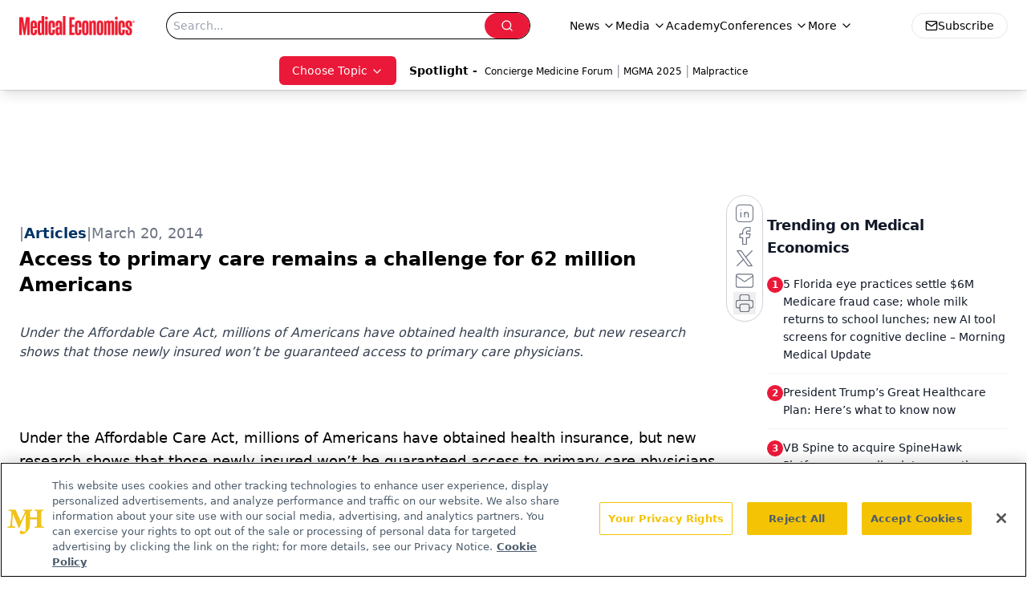

--- FILE ---
content_type: text/html; charset=utf-8
request_url: https://www.google.com/recaptcha/api2/aframe
body_size: 182
content:
<!DOCTYPE HTML><html><head><meta http-equiv="content-type" content="text/html; charset=UTF-8"></head><body><script nonce="hFqM0zKdfl362Gqs8AMHag">/** Anti-fraud and anti-abuse applications only. See google.com/recaptcha */ try{var clients={'sodar':'https://pagead2.googlesyndication.com/pagead/sodar?'};window.addEventListener("message",function(a){try{if(a.source===window.parent){var b=JSON.parse(a.data);var c=clients[b['id']];if(c){var d=document.createElement('img');d.src=c+b['params']+'&rc='+(localStorage.getItem("rc::a")?sessionStorage.getItem("rc::b"):"");window.document.body.appendChild(d);sessionStorage.setItem("rc::e",parseInt(sessionStorage.getItem("rc::e")||0)+1);localStorage.setItem("rc::h",'1768779965121');}}}catch(b){}});window.parent.postMessage("_grecaptcha_ready", "*");}catch(b){}</script></body></html>

--- FILE ---
content_type: application/javascript
request_url: https://www.lightboxcdn.com/vendor/4005018a-a61f-468f-b068-6a2fed001f93/lightbox/430430cd-c115-4411-8b4a-5dd3762e4cb6/effects.js?cb=638924402431430000
body_size: 552
content:
window.DIGIOH_API.DIGIOH_LIGHTBOX_EFFECTS['430430cd-c115-4411-8b4a-5dd3762e4cb6'] = 'N4WAUABBBEDuCWATA5gUwC4H10E8AOq0AXDPAHYA25hANOFHEugBbEQCsADAOx2QzNU8ZM3RsAzNwCcfBvABmAJwCGAW0IlQ.[base64].uSqCUtiuJ0qc0DyNkm6xGQ3y0PSRhTCCGFYW-4FmIoeQ8poMGMKUrCkpRRhmNk5EwN2RisWxRFBFGUyAgxSAceiuTwPoCG0oqegPDAGysqh9pEOsQzwHiUw3gAXgAtOQeT-iir6tO0LD-iUZQkAALPe4j6cw.qCMBbAmU07RHAATEZNEcFIMiBNAzk2bUdncPejl4OIrlsOwHlBeIvlYqZAVBSZoUkOFnn8N5eAmdFVImXFXkrMM3x.OsPTwroBh-LYqB6V5Bl5W8ZCFcV9L6D01gVVVqXObVBXwEVP7Ic15UGO1DBHOIXX1T1jX9WVJCtUN.[base64]';
DIGIOH_API.BREAKPOINT_POINTER['430430cd-c115-4411-8b4a-5dd3762e4cb6'] = {};


--- FILE ---
content_type: application/javascript
request_url: https://www.lightboxcdn.com/vendor/4005018a-a61f-468f-b068-6a2fed001f93/lightbox/d05ac1ec-974b-48a3-bd67-2766e98c7f81/effects.js?cb=638924402431430000
body_size: 688
content:
window.DIGIOH_API.DIGIOH_LIGHTBOX_EFFECTS['d05ac1ec-974b-48a3-bd67-2766e98c7f81'] = 'N4WAUABBBEDuCWATA5gUwC4H10E8AOq0AXDPAHYA25hANOFHEugBbEQAs7ADHZDM6njJm6NgFYJvBvABmAJwCGAW0IlQfBgFcAzqkwBjHegD2StjIUVdUqKW2ZdFGZmbHt6VInOXr9W9EdnV3dPTE05CjZoaBsGESUKTAoFdzC8CmMFRE8omL8GBEQWNgB2MR58.kFhURIANi4uPwBfG2hyKjJVCHVbGER4bXSFHEw5TQpUbSjLWBHp2Jg5VCVjADdLMYmpqIBrVFQ8PI0YQ3dTTAAre3HJ6ZJoS0jF6Dw3eHR4YzIw7XJkKLaJQKORYdAKAEvN5.[base64].TMVsl2XyxAV4zdnsAESmnzICmbAGFvuDqHIAHJS1BdsfaVywVsAbggrQgAEZGlwk9ehf5gXJkOR4ZUGMicXJJYsWpXFEWgQliVMQC.xgSlQMqekTmgGQMi3KIyG-WgGX0SYQQwrD3wYQk5GyXk1FgxgilYMlKP0YwMnImAe30Vi2KI.xo0mQEGKQDiMSyeAdBxRClW0e4YHWNlUIdIg1kGeB8UmW8AC8AFpyGyANUTfFo2hYANCmKEh2AfABmfTmADAQQLYbgwOgQ4ACYjJoiAxAATg8tpnJsmo7JKB8fLwMzXPELzgrMvzsRMwLgvYMKSE87y.EcvB2Gi6l2Di1LliGb4.[base64].GFEJmmmDc5LGds2KgshoHRbh-mIeQp7Mvl1ndtSsaOaO7mNtms7sZl3HbplYXDZe8XDcpjgcqVqHafhiAGctpnVYRsQ2cOdgtfRnWTr187-bxu6Htt2XqPClLQ-hyXrelqP7YViWaldx33fVjrDgfF66mpjW8AfK37OCh9VqmjGYFO86Pfz72uZ6Jr.YNqOBeDomSdF0pGiTmLHa7s25ZZt3u-Zh3EfThgWXgFTy8czclJyLa2vHmA1QoKx9GWVBtV9zGhouhl8QUfRdmQORawVCsg4eVfngPo-T7P9VEAAdQ7h4ny4NZYCJw.j9P8.EAAAkmZRA.msVgLxf4PwARaKe-N6JFV5C0cAzQgA__';
DIGIOH_API.BREAKPOINT_POINTER['d05ac1ec-974b-48a3-bd67-2766e98c7f81'] = {};
DIGIOH_API.BREAKPOINT_POINTER['d05ac1ec-974b-48a3-bd67-2766e98c7f81']['450'] = true;


--- FILE ---
content_type: application/javascript
request_url: https://api.lightboxcdn.com/z9gd/43395/www.medicaleconomics.com/jsonp/z?cb=1768779952622&dre=l&callback=jQuery112406603421546456776_1768779952602&_=1768779952603
body_size: 1020
content:
jQuery112406603421546456776_1768779952602({"success":true,"response":"[base64].FZhkiGUAPIR7TRifWVVvN7s7DoVpmaU8-w-wrJi7JIAInQtYFGyKgOL7EN2J1eIExKVKKDKAAPQSyMotQwHXhDQJWPp2FywLCOeDtC5xKyUAyUBHiKzkfyhMCBCQASXYNCa1J8gUonGpUU6nD8vGqhj0nD0FSWOlk13YAxaMnkinaok4.EkAFoQKR-DQojBQNNmFEAPqUKIMmC4LCkQ3kJnhPVNTjTHgAVSagTANHYAAIImB2XRVSBArIeDhHLACARHOhw7AAEzIP2GpnNRlgG12mg8AByUSYYD67uk0yCbPjnOpTWTBqN6egIAz0j9TBo.ECnMrxpr2wAEiXLcwwm3qyAHRE.eJOc2wOR20rkMG8HhELBSI3m63bfaO30W37qgHDe2QAQcNGsX7qdM9dVOYOCzQi5wAPQZmhxPUATWzLXjLrCPFGUXEch1F4cgoFIcR2RdKdqxwdAI0QaMsAAX2XTgmnYGBEHwZAsDwJCgA","dre":"l"});